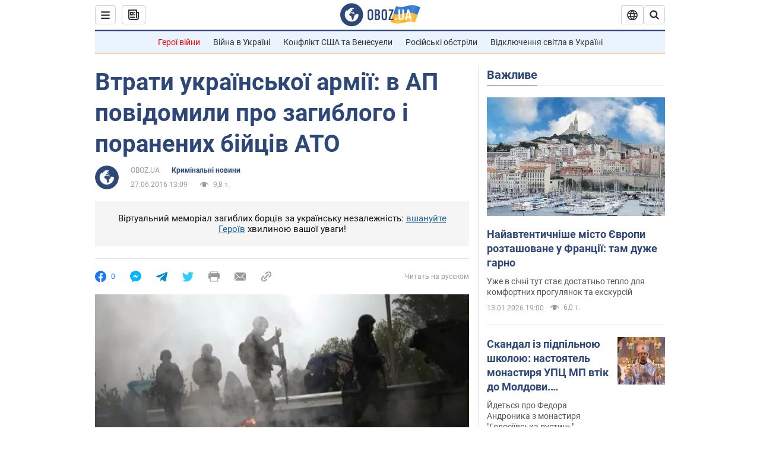

--- FILE ---
content_type: application/x-javascript; charset=utf-8
request_url: https://servicer.idealmedia.io/1418748/1?nocmp=1&sessionId=69675272-0f049&sessionPage=1&sessionNumberWeek=1&sessionNumber=1&scale_metric_1=64.00&scale_metric_2=256.00&scale_metric_3=100.00&cbuster=1768378994161657103723&pvid=a5e8042f-0d08-427b-8183-8c87781967e1&implVersion=11&lct=1763555100&mp4=1&ap=1&consentStrLen=0&wlid=10e9f518-b0a2-4d74-9754-9858d3ce4455&uniqId=1768b&niet=4g&nisd=false&evt=%5B%7B%22event%22%3A1%2C%22methods%22%3A%5B1%2C2%5D%7D%2C%7B%22event%22%3A2%2C%22methods%22%3A%5B1%2C2%5D%7D%5D&pv=5&jsv=es6&dpr=1&hashCommit=cbd500eb&apt=2016-06-27T13%3A09%3A00&tfre=3894&w=0&h=1&tl=150&tlp=1&sz=0x1&szp=1&szl=1&cxurl=https%3A%2F%2Fincident.obozrevatel.com%2Fukr%2Fcrime%2F64310-vtrati-ukrainskoi-armii-v-ap-povidomili-pro-zagiblogo-i-poranenih-bijtsiv-ato.htm&ref=&lu=https%3A%2F%2Fincident.obozrevatel.com%2Fukr%2Fcrime%2F64310-vtrati-ukrainskoi-armii-v-ap-povidomili-pro-zagiblogo-i-poranenih-bijtsiv-ato.htm
body_size: 963
content:
var _mgq=_mgq||[];
_mgq.push(["IdealmediaLoadGoods1418748_1768b",[
["ua.tribuna.com","11946420","1","Дружина Усика потрапила у скандал через фото","Катерина Усик – дружина українського боксера та чемпіона світу у надважкій вазі за версіями WBC/WBA/IBF у надважкій вазі Олександра Усика у новорічну ніч опублікувала серію сімейних світлин.Але користувачі мережі звернули увагу на одне фото подружжя","0","","","","JGpLZSOL_lu4DLsTcoRamk4ZmuaOtwqT2vEmtlkuJIw0SzVyF_SAN_yRZlnvElbRJP9NESf5a0MfIieRFDqB_Kldt0JdlZKDYLbkLtP-Q-Xq3xsFymoNGeXTgYiu0UUZ",{"i":"https://s-img.idealmedia.io/n/11946420/45x45/285x0x630x630/aHR0cDovL2ltZ2hvc3RzLmNvbS90LzQyNjAwMi83MjRjNWFmM2ZkYTA0YmI1MTg0ZTBjM2QxYTYzMDJmOC5qcGc.webp?v=1768378994-UBNvFFcfWaNrvNh5IaDyj7mKpSx4AhJbf6FKuGebjAs","l":"https://clck.idealmedia.io/pnews/11946420/i/1298901/pp/1/1?h=JGpLZSOL_lu4DLsTcoRamk4ZmuaOtwqT2vEmtlkuJIw0SzVyF_SAN_yRZlnvElbRJP9NESf5a0MfIieRFDqB_Kldt0JdlZKDYLbkLtP-Q-Xq3xsFymoNGeXTgYiu0UUZ&utm_campaign=obozrevatel.com&utm_source=obozrevatel.com&utm_medium=referral&rid=454938b3-f122-11f0-ad94-c4cbe1e3eca4&tt=Direct&att=3&afrd=296&iv=11&ct=1&gdprApplies=0&muid=q0eez87ZDen0&st=-300&mp4=1&h2=RGCnD2pppFaSHdacZpvmnoTb7XFiyzmF87A5iRFByjv3Uq9CZQIGhHBl6Galy7GAk9TSCRwSv8cyrs8w0o3L6w**","adc":[],"sdl":0,"dl":"","category":"Шоу-бизнес","dbbr":0,"bbrt":0,"type":"e","media-type":"static","clicktrackers":[],"cta":"Читати далі","cdt":"","tri":"45494a0f-f122-11f0-ad94-c4cbe1e3eca4","crid":"11946420"}],],
{"awc":{},"dt":"desktop","ts":"","tt":"Direct","isBot":1,"h2":"RGCnD2pppFaSHdacZpvmnoTb7XFiyzmF87A5iRFByjv3Uq9CZQIGhHBl6Galy7GAk9TSCRwSv8cyrs8w0o3L6w**","ats":0,"rid":"454938b3-f122-11f0-ad94-c4cbe1e3eca4","pvid":"a5e8042f-0d08-427b-8183-8c87781967e1","iv":11,"brid":32,"muidn":"q0eez87ZDen0","dnt":2,"cv":2,"afrd":296,"consent":true,"adv_src_id":39175}]);
_mgqp();
